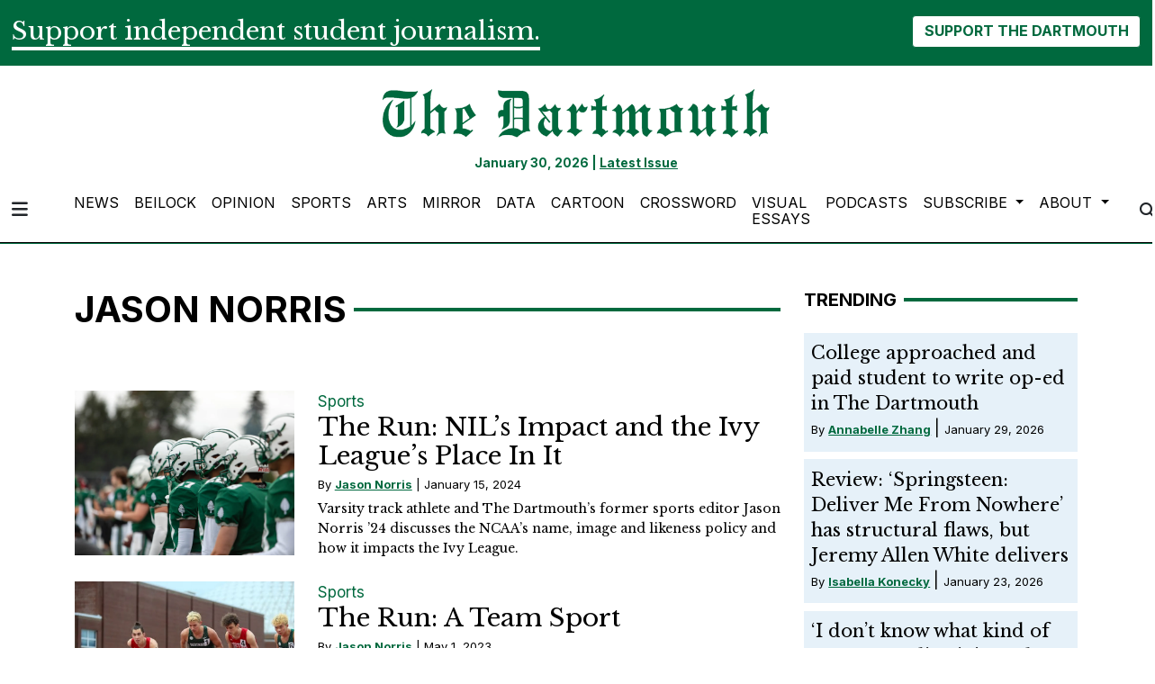

--- FILE ---
content_type: text/html; charset=utf-8
request_url: https://www.google.com/recaptcha/api2/aframe
body_size: 268
content:
<!DOCTYPE HTML><html><head><meta http-equiv="content-type" content="text/html; charset=UTF-8"></head><body><script nonce="6byc39n3ZqHLLqBN2JU5qw">/** Anti-fraud and anti-abuse applications only. See google.com/recaptcha */ try{var clients={'sodar':'https://pagead2.googlesyndication.com/pagead/sodar?'};window.addEventListener("message",function(a){try{if(a.source===window.parent){var b=JSON.parse(a.data);var c=clients[b['id']];if(c){var d=document.createElement('img');d.src=c+b['params']+'&rc='+(localStorage.getItem("rc::a")?sessionStorage.getItem("rc::b"):"");window.document.body.appendChild(d);sessionStorage.setItem("rc::e",parseInt(sessionStorage.getItem("rc::e")||0)+1);localStorage.setItem("rc::h",'1769754679505');}}}catch(b){}});window.parent.postMessage("_grecaptcha_ready", "*");}catch(b){}</script></body></html>

--- FILE ---
content_type: text/plain
request_url: https://www.google-analytics.com/j/collect?v=1&_v=j102&a=2032420810&t=pageview&_s=1&dl=https%3A%2F%2Fwww.thedartmouth.com%2Fstaff%2Fjason-norris&ul=en-us%40posix&dt=The%20Dartmouth&sr=1280x720&vp=1280x720&_u=YEDAAAABAAAAAC~&jid=1673534771&gjid=667364633&cid=1311431280.1769754678&tid=UA-776439-1&_gid=1380410970.1769754678&_r=1&_slc=1&gtm=45He61r1n71WKHK6Wv72586660za200zd72586660&gcd=13l3l3l3l1l1&dma=0&tag_exp=103116026~103200004~104527906~104528501~104684208~104684211~115616986~115938465~115938468~116185181~116185182~116988315~117041588&z=1277600420
body_size: -833
content:
2,cG-C5R8R5M8KR